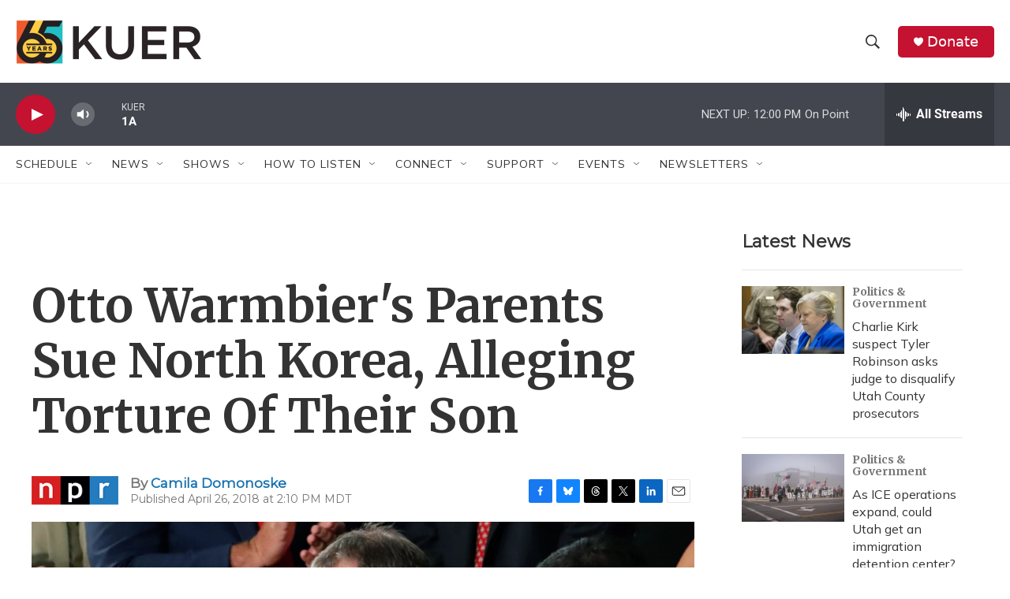

--- FILE ---
content_type: text/html; charset=utf-8
request_url: https://www.google.com/recaptcha/api2/aframe
body_size: 265
content:
<!DOCTYPE HTML><html><head><meta http-equiv="content-type" content="text/html; charset=UTF-8"></head><body><script nonce="QEuldOS_yMdMvqGsFDkppQ">/** Anti-fraud and anti-abuse applications only. See google.com/recaptcha */ try{var clients={'sodar':'https://pagead2.googlesyndication.com/pagead/sodar?'};window.addEventListener("message",function(a){try{if(a.source===window.parent){var b=JSON.parse(a.data);var c=clients[b['id']];if(c){var d=document.createElement('img');d.src=c+b['params']+'&rc='+(localStorage.getItem("rc::a")?sessionStorage.getItem("rc::b"):"");window.document.body.appendChild(d);sessionStorage.setItem("rc::e",parseInt(sessionStorage.getItem("rc::e")||0)+1);localStorage.setItem("rc::h",'1768843896176');}}}catch(b){}});window.parent.postMessage("_grecaptcha_ready", "*");}catch(b){}</script></body></html>